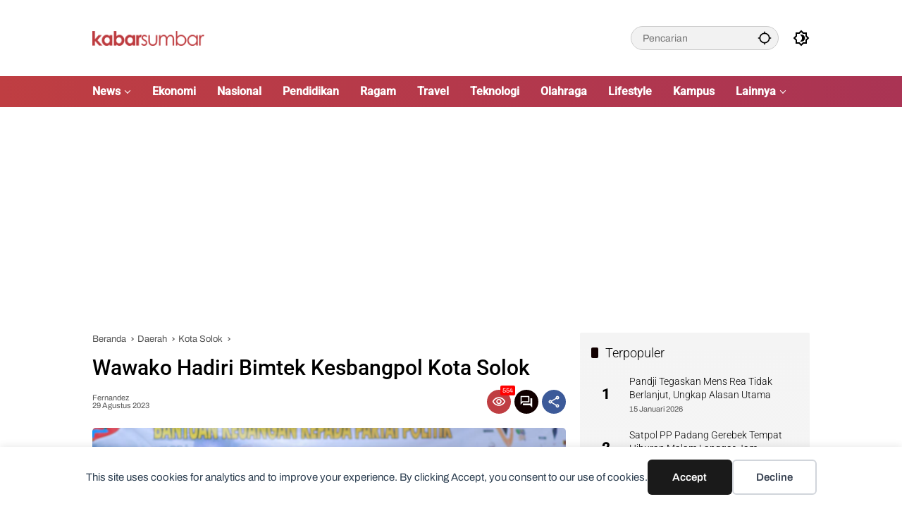

--- FILE ---
content_type: text/html; charset=utf-8
request_url: https://www.google.com/recaptcha/api2/aframe
body_size: 267
content:
<!DOCTYPE HTML><html><head><meta http-equiv="content-type" content="text/html; charset=UTF-8"></head><body><script nonce="f6dhJ_Kb9E0ydAF3vQdlkA">/** Anti-fraud and anti-abuse applications only. See google.com/recaptcha */ try{var clients={'sodar':'https://pagead2.googlesyndication.com/pagead/sodar?'};window.addEventListener("message",function(a){try{if(a.source===window.parent){var b=JSON.parse(a.data);var c=clients[b['id']];if(c){var d=document.createElement('img');d.src=c+b['params']+'&rc='+(localStorage.getItem("rc::a")?sessionStorage.getItem("rc::b"):"");window.document.body.appendChild(d);sessionStorage.setItem("rc::e",parseInt(sessionStorage.getItem("rc::e")||0)+1);localStorage.setItem("rc::h",'1769010039250');}}}catch(b){}});window.parent.postMessage("_grecaptcha_ready", "*");}catch(b){}</script></body></html>